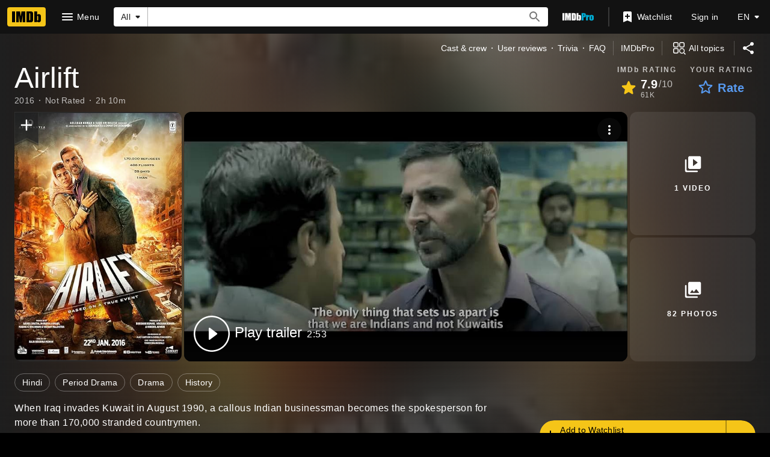

--- FILE ---
content_type: text/html; charset=UTF-8
request_url: https://www.imdb.com/title/tt4387040/
body_size: 2222
content:
<!DOCTYPE html>
<html lang="en">
<head>
    <meta charset="utf-8">
    <meta name="viewport" content="width=device-width, initial-scale=1">
    <title></title>
    <style>
        body {
            font-family: "Arial";
        }
    </style>
    <script type="text/javascript">
    window.awsWafCookieDomainList = [];
    window.gokuProps = {
"key":"AQIDAHjcYu/GjX+QlghicBgQ/7bFaQZ+m5FKCMDnO+vTbNg96AH1Q5HNwNd7qjjKSrZjUukeAAAAfjB8BgkqhkiG9w0BBwagbzBtAgEAMGgGCSqGSIb3DQEHATAeBglghkgBZQMEAS4wEQQMfgpC+9noOqv6D5WhAgEQgDtFu65+OI9VbazoI71eV0vODu7/FNxdN/q+yY44WBCOiLEjuPajdxaNTxqbBo2uz8DtSa27r4Hpv79MjQ==",
          "iv":"D5496AB+6gAACUgN",
          "context":"6V+ywJXf+czF0Zt4BEtjbakhWFiQJryEZ0jlI7E7rvCyu4VtXXuUsazsFBhit39baMCOov3oBzsBZIxoN6KDgx52WIUyClkimwFJtt6qAhf4JWb3IUKxOV3adMbjYOMxp8aphYqjoDS33d+NVFblf3z/i4NOR3VdwLP+36+kN5B+J6UiMF3DlqS30DgYdyAIiKEYUTL6aisb+rpLNQsjwWjSG7vtSKH/2v01Csjya3Tue01FLG7VH+OkjzuKaLYf9Ve0EqBP+azlQU8fT4+E84PtI3yuJ7JZY6V//FIMBGm1C+PTrcSk+d3xEwE2ZHwd8q6jRs2xBBDayktk9ps0Hdqn7xSm0jXnZLq2ar7EbRdGnr/cTx+p+81zgtKYnhi53pTfPrM+UzWFm0Lp+82cThFUiZf/HJJF1HKwAZIYEyiEoVX99kcB5E43xHr9cZYRUIa04zg9aBoCZP2smEEcnSPuOA0kq7XxhBQ5uP0a5BQ6NlNmBgeRMFdUl6Lu2YIwAX1fLNztG2tpeXg2pZXjem8ceoqaEdu2Ng/RRQ9P0CUHJ89JD8iBBXDETqvlPWYKGioDjlBGmVPs0xRkdtAJ1GFMiNFXoHt7q+9jcf9znSFQ5NNqkEjJz9+v+/+KqkVlnIDzYHVQEp7qCne2UX9RLErXCeD9Xa1HQmOwmCKspr+vi6EehBhPzsqIkfHQ+B1f+ILLKbNnFXlT4dIBKQMAvo2rQmzdTECPpO9lWNp4FldN/c2vcPCjX7e03pziEwLreQ=="
};
    </script>
    <script src="https://1c5c1ecf7303.a481e94e.us-east-2.token.awswaf.com/1c5c1ecf7303/e231f0619a5e/0319a8d4ae69/challenge.js"></script>
</head>
<body>
    <div id="challenge-container"></div>
    <script type="text/javascript">
        AwsWafIntegration.saveReferrer();
        AwsWafIntegration.checkForceRefresh().then((forceRefresh) => {
            if (forceRefresh) {
                AwsWafIntegration.forceRefreshToken().then(() => {
                    window.location.reload(true);
                });
            } else {
                AwsWafIntegration.getToken().then(() => {
                    window.location.reload(true);
                });
            }
        });
    </script>
    <noscript>
        <h1>JavaScript is disabled</h1>
        In order to continue, we need to verify that you're not a robot.
        This requires JavaScript. Enable JavaScript and then reload the page.
    </noscript>
</body>
</html>

--- FILE ---
content_type: application/javascript
request_url: https://dqpnq362acqdi.cloudfront.net/_next/static/8NIPQJy0Z1naZs2C-UtPx/_buildManifest.js
body_size: 10121
content:
self.__BUILD_MANIFEST=function(s,t,e,c,a,i,n,o,r,d,p,u,h,m,l,f,b,g,k,j,v,y,w,O,D,I,x,z,C,S,q,T,U,_,L,A,E,W,V,B,F,P,H,M,N,G,J,K,Q,R,X,Y,Z,$,ss,st,se,sc,sa,si,sn,so,sr,sd,sp,su,sh,sm,sl,sf,sb,sg,sk,sj,sv,sy,sw,sO,sD,sI,sx,sz,sC,sS,sq,sT,sU,s_,sL,sA,sE,sW,sV,sB,sF,sP,sH,sM,sN,sG,sJ,sK,sQ,sR,sX,sY,sZ,s$,s2){return{__rewrites:{afterFiles:[],beforeFiles:[],fallback:[{has:sr,source:"/:nextInternalLocale(en\\-US|de|es|es\\-ES|fr|fr\\-CA|hi|it|pt)/favicon.ico",destination:"/:nextInternalLocale/next_static/favicon.ico"},{has:sr,source:"/:nextInternalLocale(en\\-US|de|es|es\\-ES|fr|fr\\-CA|hi|it|pt)/:path(awards-central|best-of|best-of\\/2024-staff-picks|best-of\\/2024-staff-picks-action|best-of\\/2024-staff-picks-animation|best-of\\/2024-staff-picks-comedy|best-of\\/2024-staff-picks-documentary|best-of\\/2024-staff-picks-drama|best-of\\/2024-staff-picks-horror-thriller|best-of\\/2024-staff-picks-sci-fi-fantasy|best-of\\/2024-your-picks|best-of\\/most-popular-movies-2025|best-of\\/most-popular-series-2025|best-of\\/most-popular-stars-2025|best-of\\/col-needham-letter-2023|best-of\\/col-needham-letter-2024|best-of\\/col-needham-letter-2025|best-of\\/col-needham-picks|best-of\\/most-anticipated-2024|best-of\\/most-anticipated-movies|best-of\\/most-anticipated-series|best-of\\/most-popular-indian-movies-theatrical-2023|best-of\\/most-popular-indian-web-series-2023|best-of\\/nikki-santoro-letter-2026|best-of\\/top-breakout-stars-2022|best-of\\/top-movies-2022|best-of\\/top-movies-2023|best-of\\/top-stars-2022|best-of\\/top-stars-2023|best-of\\/top-tv-series-2022|best-of\\/top-series-2023|comic-con|comic-con\\/sdcc-news|emmys|emmys\\/emmys-recap|family-entertainment-guide|features\\/christmasmoviefinder|features\\/hershey|features\\/kleenexscore|features\\/paramountplus|festival-central|festival-central\\/abff|festival-central\\/cannes|festival-central\\/nyff|festival-central\\/outfest|festival-central\\/venice|golden-globes|imdbpicks|imdbpicks\\/august-picks|imdbpicks\\/class-of-99|imdbpicks\\/december-picks|imdbpicks\\/holidays|imdbpicks\\/january-picks|imdbpicks\\/most-anticipated-summer-movies|imdbpicks\\/most-anticipated-2024|imdbpicks\\/most-anticipated-movies|imdbpicks\\/most-anticipated-series|imdbpicks\\/movie-guide|imdbpicks\\/november-picks|imdbpicks\\/october-picks|imdbpicks\\/science-fiction-fantasy|imdbpicks\\/september-picks|imdbpicks\\/staff-picks|imdbpicks\\/staff-picks-april|imdbpicks\\/staff-picks-june|imdbpicks\\/staff-picks-march|imdbpicks\\/staff-picks-may|imdbpicks\\/summer-watch-guide|imdbpicks\\/summer-watch-guide-2024|imdbpicks\\/watch-guide|india|india\\/upcoming|india\\/tamil|india\\/telugu|india\\/top-rated-indian-movies|india\\/top-rated-malayalam-movies|india\\/top-rated-tamil-movies|india\\/top-rated-telugu-movies|india\\/toprated|india\\/trending|mami|most-anticipated|nycc|originals|oscars|pressroom|pressroom\\/about|pressroom\\/bio-nikki-santoro|pressroom\\/bio|pressroom\\/bioeds|pressroom\\/col-needham-images|pressroom\\/col-needham-pull-quotes|pressroom\\/imdb-leadership|pressroom\\/in-the-news|pressroom\\/mobile-pull-quotes|pressroom\\/portrait-studios|pressroom\\/press-inquiries|pressroom\\/press-pull-quotes|pressroom\\/press-releases|pressroom\\/stats|reframe|scary-good|scary-good\\/halloween|scary-good\\/best-horror-movies-2023|spotlight|spotlight\\/demo-1|spotlight\\/demo-2|spotlight\\/demo-3|star-wars|starmeterawards|starmeterawards\\/announcements|sundance|sundance\\/2025-cheat-sheet|sundance\\/2026-cheat-sheet|superheroes|sxsw|toronto|test-features|test-features\\/ads|test-features\\/vlp|test-features\\/vlp-name|tribeca|tv|video-games|whats-on-tv|whats-on-tv\\/fall-tv-guide|whats-on-tv\\/movie-guide|whats-on-tv\\/watch-guide)",destination:"/:nextInternalLocale/special-sections/:path"},{has:sr,source:"/:nextInternalLocale(en\\-US|de|es|es\\-ES|fr|fr\\-CA|hi|it|pt)/title/:tconst/quotes/:quoteid",destination:"/:nextInternalLocale/title/:tconst/quotes/?item=:quoteid"},{has:sr,source:"/:nextInternalLocale(en\\-US|de|es|es\\-ES|fr|fr\\-CA|hi|it|pt)/news/:category(celebrity|indie|movie|top|tv)",destination:"/:nextInternalLocale/news/category/:category"},{has:sr,source:"/:nextInternalLocale(en\\-US|de|es|es\\-ES|fr|fr\\-CA|hi|it|pt)/news/:permalink(ni[\\d]{7,19})",destination:"/:nextInternalLocale/news/permalink/:permalink"},{has:[{type:"header",key:"host",value:"pro\\.(.*\\.)*imdb\\.com.*"}],source:"/:nextInternalLocale(en\\-US|de|es|es\\-ES|fr|fr\\-CA|hi|it|pt)/videoproembed/:viconst",destination:"/:nextInternalLocale/video/embed/:viconst/"}]},"/":[s,"static/chunks/c30a072d-ac83d3290b9b3eaf.js",t,a,o,"static/css/5473e0cf0f2d751f.css","static/chunks/634-3cd996daff887933.js",e,c,i,n,m,v,sw,sq,"static/css/7f58b0c2d46d5388.css","static/chunks/pages/index-14b97d8bd4d6a8f1.js"],"/404":[s,t,a,e,c,i,C,"static/chunks/pages/404-e0f322d0fffd9b21.js"],"/500":[s,t,a,e,c,i,C,"static/chunks/pages/500-f8b153e4f44520ee.js"],"/OnThisDay":["static/chunks/pages/OnThisDay-7526732907969363.js"],"/_error":["static/chunks/pages/_error-7a384194a0917161.js"],"/activity":["static/chunks/pages/activity-a494faae955629ba.js"],"/activity/editprofile":[s,t,a,o,sT,e,c,i,n,r,d,"static/css/fb48cffa1545a866.css","static/chunks/pages/activity/editprofile-d472351c61fac398.js"],"/ad/scanner":[o,c,n,"static/chunks/pages/ad/scanner-05d5da1389e8c73a.js"],"/adfeedback/error":[s,t,a,e,c,i,C,"static/chunks/pages/adfeedback/error-a65184941ecdb69b.js"],"/ap-signin-handler":["static/chunks/pages/ap-signin-handler-a146f52006e2046d.js"],"/badge":[s,t,a,o,e,c,i,n,r,d,p,"static/chunks/pages/badge-2e5badeba5e21f9b.js"],"/calendar":[s,t,a,o,e,c,i,n,C,"static/chunks/pages/calendar-67cb08228e97cb63.js"],"/chart/bottom":[s,t,a,o,e,c,i,n,r,m,v,w,O,x,z,T,_,L,E,Q,"static/chunks/pages/chart/bottom-d4bd2a63ae40271e.js"],"/chart/boxoffice":[s,t,a,o,e,c,i,n,r,m,v,w,O,x,z,T,_,L,E,Q,"static/chunks/pages/chart/boxoffice-181cf8a1e0441682.js"],"/chart/movie/[inconst]":[s,t,a,o,e,c,i,n,r,m,v,w,O,x,z,T,_,L,E,Q,"static/chunks/pages/chart/movie/[inconst]-bfda682786578526.js"],"/chart/moviemeter":[s,t,a,o,e,c,i,n,r,m,v,w,O,x,z,T,_,L,E,Q,"static/chunks/pages/chart/moviemeter-5062df4f0789d990.js"],"/chart/starmeter":[s,t,a,o,e,c,i,n,r,m,v,w,O,x,z,T,_,L,E,Q,"static/chunks/pages/chart/starmeter-34ed3af7de936d15.js"],"/chart/top":[s,t,a,o,e,c,i,n,r,m,v,w,O,x,z,T,_,L,E,Q,"static/chunks/pages/chart/top-999fb1798295054a.js"],"/chart/top-english-movies":[s,t,a,o,e,c,i,n,r,m,v,w,O,x,z,T,_,L,E,Q,"static/chunks/pages/chart/top-english-movies-40b4f8165c29c4bc.js"],"/chart/toptv":[s,t,a,o,e,c,i,n,r,m,v,w,O,x,z,T,_,L,E,Q,"static/chunks/pages/chart/toptv-6276894089cb8123.js"],"/chart/tv/[inconst]":[s,t,a,o,e,c,i,n,r,m,v,w,O,x,z,T,_,L,E,Q,"static/chunks/pages/chart/tv/[inconst]-bf0581fbbdda9ff2.js"],"/chart/tvmeter":[s,t,a,o,e,c,i,n,r,m,v,w,O,x,z,T,_,L,E,Q,"static/chunks/pages/chart/tvmeter-df6dd40e45eeed33.js"],"/charts":[s,t,a,o,e,c,i,n,"static/css/921d49d975fbda47.css","static/chunks/pages/charts-a54e021b61985280.js"],"/close_me":["static/chunks/pages/close_me-c4970598c6325703.js"],"/contribute/chat":[s,t,a,l,f,e,c,i,b,"static/css/8270e1971731f407.css","static/chunks/pages/contribute/chat-cc7cf045ab78f62d.js"],"/contribute/leaderboard/contributor/[contributorId]":[s,t,a,e,c,i,sO,"static/css/ac1741cfe5b77125.css","static/chunks/pages/contribute/leaderboard/contributor/[contributorId]-6f1f72b0e2833bb0.js"],"/contribute/leaderboard/[year]":[s,t,a,e,c,i,sO,sU,"static/css/59cbd71dd97fcdaa.css","static/chunks/pages/contribute/leaderboard/[year]-2d165df3bb8f5aaa.js"],"/contribute/leaderboard/[year]/[month]":[s,t,a,e,c,i,sO,sU,"static/css/36a7901a2dd6d3d6.css","static/chunks/pages/contribute/leaderboard/[year]/[month]-52cf482259cb03a7.js"],"/contribute/[itemType]/[subjectId]/add":[s,t,a,l,f,e,c,i,b,g,C,"static/chunks/pages/contribute/[itemType]/[subjectId]/add-176b6c6692b1033f.js"],"/contribute/[itemType]/[subjectId]/[itemId]/edit":[s,t,a,l,f,e,c,i,b,g,C,"static/chunks/pages/contribute/[itemType]/[subjectId]/[itemId]/edit-a76ab19a1df1d36e.js"],"/contribute/[itemType]/[subjectId]/[itemId]/report":[s,t,a,l,f,e,c,i,b,g,C,"static/chunks/pages/contribute/[itemType]/[subjectId]/[itemId]/report-e0b8812e85af4fb9.js"],"/date":["static/chunks/pages/date-16c816c37a11f14f.js"],"/date/birth":["static/chunks/pages/date/birth-9cb6ad2e600fc168.js"],"/date/births":["static/chunks/pages/date/births-4039bb348eeb1259.js"],"/date/[monthDay]":["static/chunks/pages/date/[monthDay]-f6663038498392b2.js"],"/date/[monthDay]/birth":["static/chunks/pages/date/[monthDay]/birth-75778bb3f59749b8.js"],"/date/[monthDay]/births":["static/chunks/pages/date/[monthDay]/births-b1e610877c9ebd6d.js"],"/dev/examples/getServerSideProps":["static/chunks/pages/dev/examples/getServerSideProps-7de12c2af2f5bde7.js"],"/dev/examples/hello-world":[s,t,a,e,c,i,p,"static/chunks/pages/dev/examples/hello-world-2024d1bf4fba7586.js"],"/event/all":[s,t,a,o,e,c,i,n,r,d,p,"static/chunks/pages/event/all-e91a121aac802415.js"],"/event/[evconst]":[s,t,a,o,e,c,i,n,r,d,k,sm,p,"static/chunks/pages/event/[evconst]-800bdc851e9a8e0a.js"],"/event/[evconst]/[year]":["static/chunks/pages/event/[evconst]/[year]-a6f73e1ff8e0c2d2.js"],"/event/[evconst]/[year]/[instance]":[s,t,a,o,e,c,i,n,r,d,k,sm,p,"static/chunks/pages/event/[evconst]/[year]/[instance]-99117ed98d4069f1.js"],"/exports":[s,t,a,o,e,c,i,n,r,d,m,v,w,O,x,z,T,_,L,E,F,P,H,M,Y,N,"static/chunks/pages/exports-e96c8f20d03de4b4.js"],"/feature/bornondate":["static/chunks/pages/feature/bornondate-bd933cc1946dca1f.js"],"/feature/genre":["static/chunks/pages/feature/genre-65177b81b2059d54.js"],"/find":[s,t,a,o,e,c,i,n,m,v,w,O,x,sd,"static/chunks/pages/find-5bdd6c162d346b8c.js"],"/fun":[s,sD,t,a,sI,e,c,i,m,v,st,sq,s_,"static/css/397fb7ed8520ef41.css","static/chunks/pages/fun-7ebb8e6e69213324.js"],"/gallery/[rgconst]":[s,t,a,o,l,f,e,c,i,n,r,d,u,h,b,g,k,j,y,D,I,P,sp,p,"static/chunks/pages/gallery/[rgconst]-9074f17f17a439c1.js"],"/games/india/six-degrees":[s,G,t,a,J,e,c,i,sL,C,"static/chunks/pages/games/india/six-degrees-264ca35888e99c99.js"],"/games/quotes":[s,t,a,e,c,i,s_,C,"static/chunks/pages/games/quotes-4c1c8c3359dc5027.js"],"/games/six-degrees":[s,G,t,a,J,e,c,i,sL,C,"static/chunks/pages/games/six-degrees-423fd0c0ae6af3fc.js"],"/interest/all":[s,t,a,o,e,c,i,n,sA,C,"static/chunks/pages/interest/all-380ab02c9f43ac16.js"],"/interest/[inconst]":[s,G,t,a,o,J,e,c,i,n,m,v,sA,p,"static/chunks/pages/interest/[inconst]-9f9de36690fd3287.js"],"/list/checkins":["static/chunks/pages/list/checkins-b1bc58162b35f73b.js"],"/list/create":[s,t,a,o,e,c,i,n,r,d,w,O,z,T,F,M,"static/chunks/pages/list/create-8e1ef34110b675a0.js"],"/list/favoritepeople":["static/chunks/pages/list/favoritepeople-83706f536006b932.js"],"/list/interests":["static/chunks/pages/list/interests-b947fd7542c7b3d8.js"],"/list/ratings":["static/chunks/pages/list/ratings-487dd72d2f9e79bd.js"],"/list/watchhistory":["static/chunks/pages/list/watchhistory-fb71c851c106714c.js"],"/list/watchlist":["static/chunks/pages/list/watchlist-5c78ff6bd71ba0de.js"],"/list/[lsconst]":[s,t,a,o,e,c,i,n,r,d,m,v,w,O,x,z,T,_,L,E,F,P,H,M,Y,N,"static/chunks/pages/list/[lsconst]-3f22ce691cae9c83.js"],"/list/[lsconst]/copy":[s,sD,t,a,o,sI,e,c,i,n,r,d,z,T,F,sE,"static/css/571b2abf5be1031e.css","static/chunks/pages/list/[lsconst]/copy-d31b58765bce4a69.js"],"/list/[lsconst]/edit":[s,sD,t,a,o,sI,e,c,i,n,r,d,w,O,z,T,F,M,sE,N,"static/chunks/pages/list/[lsconst]/edit-9dc9da1c63416fa3.js"],"/list/[lsconst]/videoplayer/[viconst]":["static/chunks/pages/list/[lsconst]/videoplayer/[viconst]-7e6a93394b1b3cf3.js"],"/lists/[const]":[s,t,a,o,e,c,i,n,r,d,m,v,w,O,x,z,T,_,L,E,F,P,H,M,Y,N,"static/chunks/pages/lists/[const]-b1baa15260f4bfbb.js"],"/name/[nmconst]":[s,t,a,o,e,c,i,n,r,d,u,m,k,v,S,sl,sx,sW,sV,p,"static/chunks/pages/name/[nmconst]-a6b4c62ac9ad6d59.js"],"/name/[nmconst]/awards":[s,t,a,o,l,f,e,c,i,n,r,d,u,h,b,g,k,j,y,D,I,S,q,U,W,p,"static/chunks/pages/name/[nmconst]/awards-e7bb67215934ce67.js"],"/name/[nmconst]/bio":[s,t,a,o,l,f,e,c,i,n,r,d,u,h,b,g,k,j,y,D,I,S,q,U,W,p,"static/chunks/pages/name/[nmconst]/bio-3bb01c453f2d6393.js"],"/name/[nmconst]/externalsites":[s,t,a,o,l,f,e,c,i,n,r,d,u,h,b,g,k,j,y,D,I,S,q,U,W,p,"static/chunks/pages/name/[nmconst]/externalsites-307d8279d386c49b.js"],"/name/[nmconst]/mediaindex":[s,t,a,o,l,f,e,c,i,n,r,d,u,h,b,g,k,j,y,D,I,P,sp,p,"static/chunks/pages/name/[nmconst]/mediaindex-c76be31a123e0c1d.js"],"/name/[nmconst]/news":[s,t,a,o,l,f,e,c,i,n,r,d,u,h,b,g,k,j,y,D,I,q,U,p,"static/chunks/pages/name/[nmconst]/news-78b79b15a695ec3a.js"],"/name/[nmconst]/otherworks":[s,t,a,o,l,f,e,c,i,n,r,d,u,h,b,g,k,j,y,D,I,S,q,U,W,p,"static/chunks/pages/name/[nmconst]/otherworks-a438763829233dbb.js"],"/name/[nmconst]/publicity":[s,t,a,o,l,f,e,c,i,n,r,d,u,h,b,g,k,j,y,D,I,S,q,U,W,p,"static/chunks/pages/name/[nmconst]/publicity-649d48861f7e43dc.js"],"/name/[nmconst]/quotes":[s,t,a,o,l,f,e,c,i,n,r,d,u,h,b,g,k,j,y,D,I,S,q,U,W,p,"static/chunks/pages/name/[nmconst]/quotes-3329b0227ac70767.js"],"/name/[nmconst]/tierlist":[s,t,a,o,e,c,i,n,r,d,u,h,k,j,D,I,p,"static/chunks/pages/name/[nmconst]/tierlist-24b195c05b0a87e1.js"],"/name/[nmconst]/trivia":[s,t,a,o,l,f,e,c,i,n,r,d,u,h,b,g,k,j,y,D,I,S,q,U,W,p,"static/chunks/pages/name/[nmconst]/trivia-61e449bd9fc3ac5f.js"],"/name/[nmconst]/videogallery":[s,t,a,o,e,c,i,n,r,d,u,h,k,j,D,I,z,sf,sB,p,"static/chunks/pages/name/[nmconst]/videogallery-7249d44d3ea1fc6a.js"],"/name/[nmconst]/videoplayer/[viconst]":["static/chunks/pages/name/[nmconst]/videoplayer/[viconst]-bf859410020960cb.js"],"/news/category/[category]":[s,t,a,o,e,c,i,n,r,d,sF,p,"static/chunks/pages/news/category/[category]-8ebcf727158d4a84.js"],"/news/permalink/[permalinkId]":[s,t,a,o,e,c,i,n,r,d,sF,p,"static/chunks/pages/news/permalink/[permalinkId]-9c7ae8deda32e3b5.js"],"/onboard":[s,t,e,su,"static/chunks/pages/onboard-ca38655888603eb2.js"],"/poll":[s,t,a,o,e,c,i,n,r,d,sP,p,"static/chunks/pages/poll-bdc9ee05a02d31cd.js"],"/poll/admin":[s,t,a,o,e,c,i,n,r,d,p,"static/chunks/pages/poll/admin-f1e51b52eb32b24c.js"],"/poll/[pollId]":[s,t,a,o,e,c,i,n,r,d,sP,p,"static/chunks/pages/poll/[pollId]-ac81a6d473630535.js"],"/poll/[pollId]/results":["static/chunks/pages/poll/[pollId]/results-122f661235983b9d.js"],"/preferences/email":[s,t,a,o,e,c,i,n,r,d,K,p,"static/chunks/pages/preferences/email-89cf4b6620cf7c79.js"],"/preferences/general":[s,t,a,o,e,c,i,n,r,d,K,sb,p,"static/chunks/pages/preferences/general-8840587cf15fa631.js"],"/preferences/preferredservices":[s,t,a,o,e,c,i,n,r,d,K,p,"static/chunks/pages/preferences/preferredservices-be67f6184fd12532.js"],"/preferences/reviews":[s,t,a,o,e,c,i,n,r,d,K,p,"static/chunks/pages/preferences/reviews-97eef45eaa2d5d2a.js"],"/privacy/adpreferences":[s,t,a,e,c,i,C,"static/chunks/pages/privacy/adpreferences-b03af3b4847334d9.js"],"/privacy/redirect":["static/chunks/pages/privacy/redirect-94fb09d904b2b3eb.js"],"/pro":[s,t,a,e,c,i,sH,"static/css/7af67c9d53445e82.css","static/chunks/pages/pro-387806bf0523808c.js"],"/pro/company/[coconst]":[s,t,a,o,B,se,e,c,i,n,r,d,sc,si,p,"static/chunks/pages/pro/company/[coconst]-0084fe492d579697.js"],"/pro/company/[coconst]/affiliations":[s,t,a,o,B,se,e,c,i,n,r,d,sc,si,sz,p,"static/chunks/pages/pro/company/[coconst]/affiliations-f291742857e0ab80.js"],"/pro/company/[coconst]/boxoffice":[s,t,a,o,B,se,e,c,i,n,r,d,sc,si,p,"static/chunks/pages/pro/company/[coconst]/boxoffice-047fbbda84a65834.js"],"/pro/company/[coconst]/clients":[s,t,a,o,B,se,e,c,i,n,r,d,sc,si,sz,p,"static/chunks/pages/pro/company/[coconst]/clients-03e5b13a6c642aaf.js"],"/pro/company/[coconst]/filmography":[s,t,a,o,B,se,e,c,i,n,r,d,sc,si,p,"static/chunks/pages/pro/company/[coconst]/filmography-80e82547745aebc7.js"],"/pro/company/[coconst]/staff":[s,t,a,o,B,se,e,c,i,n,r,d,sc,si,sz,p,"static/chunks/pages/pro/company/[coconst]/staff-0fd5731ec03048d3.js"],"/pro/name/[nmconst]":[s,G,t,a,o,l,f,B,J,R,se,e,c,i,n,r,d,m,b,g,v,y,S,sc,sl,sM,sV,X,"static/chunks/pages/pro/name/[nmconst]-f64d43ef9a57cb06.js"],"/pro/name/[nmconst]/about":[s,G,t,a,o,l,f,B,J,R,e,c,i,n,r,d,m,b,g,y,X,Z,sa,"static/chunks/pages/pro/name/[nmconst]/about-cdc07a03e466a9a4.js"],"/pro/name/[nmconst]/awards":[s,t,a,o,l,f,e,c,i,n,r,d,m,b,g,y,S,X,Z,sh,sN,"static/chunks/pages/pro/name/[nmconst]/awards-c111e7fdda591625.js"],"/pro/name/[nmconst]/clients":[s,G,t,a,o,l,f,B,J,R,e,c,i,n,r,d,m,b,g,y,X,Z,sa,sM,"static/chunks/pages/pro/name/[nmconst]/clients-d99253df2779460e.js"],"/pro/name/[nmconst]/connections":[s,G,t,a,o,l,f,B,J,R,e,c,i,n,r,d,m,b,g,v,y,S,X,Z,sa,"static/chunks/pages/pro/name/[nmconst]/connections-def739fb7c09df39.js"],"/pro/name/[nmconst]/contacts":[s,G,t,a,o,l,f,B,J,R,e,c,i,n,r,d,m,b,g,y,X,Z,sa,"static/chunks/pages/pro/name/[nmconst]/contacts-9c903fd8e1942584.js"],"/pro/name/[nmconst]/credits":[s,G,t,a,o,l,f,B,J,R,e,c,i,n,r,d,m,b,g,v,y,S,X,Z,sa,sW,"static/chunks/pages/pro/name/[nmconst]/credits-f4e9a019c70ce919.js"],"/pro/name/[nmconst]/externalsites":[s,t,a,o,l,e,c,i,n,r,d,m,k,X,Z,sN,"static/chunks/pages/pro/name/[nmconst]/externalsites-c8c0a69acd94b5c2.js"],"/pro/name/[nmconst]/images":[s,G,t,a,o,l,f,B,J,R,sT,e,c,i,n,r,d,m,b,g,k,y,P,sp,"static/css/09c828c33c0e840b.css","static/chunks/pages/pro/name/[nmconst]/images-4833fffc3fdcc167.js"],"/pro/name/[nmconst]/news":[s,G,t,a,o,l,f,B,J,R,e,c,i,n,r,d,m,b,g,y,X,Z,sa,sH,"static/chunks/pages/pro/name/[nmconst]/news-a303ac08930d3c0a.js"],"/pro/name/[nmconst]/videos":[s,G,t,a,o,l,f,B,J,R,e,c,i,n,r,d,m,b,g,k,y,z,X,Z,sa,sf,"static/chunks/pages/pro/name/[nmconst]/videos-a48a3920a351c4df.js"],"/pro/registration/conversion":[s,t,a,e,c,i,sC,C,"static/chunks/pages/pro/registration/conversion-baa16fd46d4ad868.js"],"/pro/title/[tconst]":[s,t,a,o,e,c,i,n,r,d,j,V,$,sl,p,"static/chunks/pages/pro/title/[tconst]-cff63e6dabdb2ace.js"],"/pro/title/[tconst]/awards":[s,t,a,o,l,f,e,c,i,n,r,d,b,g,j,y,S,V,$,sh,p,"static/chunks/pages/pro/title/[tconst]/awards-98e7471c0aa09237.js"],"/pro/title/[tconst]/contacts":[s,t,a,o,e,c,i,n,r,d,j,V,$,p,"static/chunks/pages/pro/title/[tconst]/contacts-ca263339a31305d8.js"],"/pro/title/[tconst]/credits":[s,t,a,o,e,c,i,n,r,d,j,V,$,p,"static/chunks/pages/pro/title/[tconst]/credits-cdb35a638ded5446.js"],"/pro/title/[tconst]/details":[s,t,a,o,e,c,i,n,r,d,j,V,$,sG,p,"static/chunks/pages/pro/title/[tconst]/details-6c2dc9ed7c1fdcac.js"],"/pro/title/[tconst]/externalsites":[s,t,a,o,e,c,i,n,r,d,k,j,V,$,sG,p,"static/chunks/pages/pro/title/[tconst]/externalsites-732e482e62d6b4ac.js"],"/pro/title/[tconst]/images":[s,t,a,o,l,f,e,c,i,n,r,d,b,g,k,j,y,V,P,$,sp,p,"static/chunks/pages/pro/title/[tconst]/images-9a2ac9f375b3d08a.js"],"/pro/title/[tconst]/news":[s,t,a,o,e,c,i,n,r,d,j,V,$,p,"static/chunks/pages/pro/title/[tconst]/news-3a5fe6e24c1b61df.js"],"/pro/title/[tconst]/videos":[s,t,a,o,e,c,i,n,r,d,k,j,z,V,$,sf,p,"static/chunks/pages/pro/title/[tconst]/videos-7c2f1f152eae4e0a.js"],"/pro/video/[viconst]":[s,t,a,e,c,i,n,m,v,sg,sS,C,"static/chunks/pages/pro/video/[viconst]-e1156f9a33409fe2.js"],"/pro/[vanity]/[vanityOrId]/mediaviewer":[s,t,a,sn,e,c,i,n,st,so,C,"static/chunks/pages/pro/[vanity]/[vanityOrId]/mediaviewer-2afb9613d11f41e4.js"],"/pro/[vanity]/[vanityOrId]/mediaviewer/[img]":[s,t,a,sn,e,c,i,n,st,so,C,"static/chunks/pages/pro/[vanity]/[vanityOrId]/mediaviewer/[img]-f526912aa907aed6.js"],"/profile":["static/chunks/pages/profile-5d7d78ea4d8068b8.js"],"/profile/lists":["static/chunks/pages/profile/lists-652964ede8ab38b3.js"],"/registration/accountsettings":[s,t,a,o,e,c,i,n,r,d,K,p,"static/chunks/pages/registration/accountsettings-f9107042d7c82ea2.js"],"/registration/ap-signin-handler/[associationHandle]":["static/chunks/pages/registration/ap-signin-handler/[associationHandle]-fa4da9d0b91a9e22.js"],"/registration/changeemail":["static/chunks/pages/registration/changeemail-993cff17f50dd87b.js"],"/registration/changeloginsecurity":["static/chunks/pages/registration/changeloginsecurity-feb55e41dbaf95b9.js"],"/registration/changeloginsecurityexternal":[s,t,a,o,e,c,i,n,r,d,K,p,"static/chunks/pages/registration/changeloginsecurityexternal-5ad7d7517732da16.js"],"/registration/changepassword":["static/chunks/pages/registration/changepassword-0e678c545982b4a2.js"],"/registration/confirmation":[s,t,a,e,c,i,C,"static/chunks/pages/registration/confirmation-d2433280f0aea8b5.js"],"/registration/conversion":[s,t,a,e,c,i,sC,C,"static/chunks/pages/registration/conversion-5079a17c00dd7947.js"],"/registration/data-requests":[s,t,a,o,e,c,i,n,r,d,K,sJ,p,"static/chunks/pages/registration/data-requests-e55512673dcf8fa8.js"],"/registration/data-requests/view":[s,t,a,o,e,c,i,n,r,d,K,sJ,p,"static/chunks/pages/registration/data-requests/view-f327e290470794a7.js"],"/registration/delete":[s,t,a,o,e,c,i,n,r,d,K,p,"static/chunks/pages/registration/delete-05186dd81358adea.js"],"/registration/details":[s,t,a,o,e,c,i,n,r,d,K,sb,p,"static/chunks/pages/registration/details-c3d727dd9744f47a.js"],"/registration/forgotpassword":["static/chunks/pages/registration/forgotpassword-23e852a7d3a254f4.js"],"/registration/is-user-recognized":["static/chunks/pages/registration/is-user-recognized-68f9d2864f980fd8.js"],"/registration/isuserrecognized":["static/chunks/pages/registration/isuserrecognized-165117c007498a44.js"],"/registration/logout":["static/chunks/pages/registration/logout-ffbcf8667482c561.js"],"/registration/signin":[s,t,a,o,e,c,i,n,r,d,p,"static/chunks/pages/registration/signin-b9ab66ab5081925a.js"],"/registration/signinemailgate":["static/chunks/pages/registration/signinemailgate-41d41f6b56bd9863.js"],"/registration/thirdpartylinks":[s,t,a,o,e,c,i,n,r,d,K,p,"static/chunks/pages/registration/thirdpartylinks-bd1fbec54b520cc4.js"],"/registration/whoami":["static/chunks/pages/registration/whoami-5a7bee3628bd7fd2.js"],"/registration/[provider]/error":[s,t,a,o,e,c,i,n,r,d,sC,p,"static/chunks/pages/registration/[provider]/error-72dcba1b29baee88.js"],"/review/[rwconst]":["static/chunks/pages/review/[rwconst]-84ad1635273c9b99.js"],"/scorecard":[s,t,a,o,e,c,i,n,r,d,u,h,C,"static/chunks/pages/scorecard-54efb06784d1ee19.js"],"/scorecard/company/[coconst]":[s,t,a,e,c,i,m,v,w,O,x,z,su,sd,sk,sK,"static/chunks/pages/scorecard/company/[coconst]-092aa0bd9cad6d6a.js"],"/scorecard/title/[tconst]":[s,t,a,e,c,i,m,v,w,O,x,z,su,sd,sk,sK,"static/chunks/pages/scorecard/title/[tconst]-3341b371719870b8.js"],"/search":[s,t,a,o,e,c,i,n,m,v,w,O,x,z,T,L,su,sd,sk,sb,sQ,"static/chunks/pages/search-eb61a7060a3ae26f.js"],"/search/keyword":[s,t,a,o,e,c,i,n,r,d,p,"static/chunks/pages/search/keyword-b11b820d5eafda6b.js"],"/search/[tab]":[s,t,a,o,e,c,i,n,m,v,w,O,x,z,T,L,su,sd,sk,sb,sQ,"static/chunks/pages/search/[tab]-7f5b0a9ac3b63727.js"],"/seen":["static/chunks/pages/seen-5528b10329a1c4a4.js"],"/seen/[seenId]":["static/chunks/pages/seen/[seenId]-5c189791f144b7a9.js"],"/showtimes":[s,t,a,o,e,c,i,n,r,d,u,h,m,v,w,O,x,z,T,_,A,H,sj,"static/chunks/pages/showtimes-79ecf67437811f90.js"],"/showtimes/cinema/US/[ciconst]":[s,t,a,o,e,c,i,n,r,d,u,h,m,v,w,O,x,A,V,ss,"static/chunks/pages/showtimes/cinema/US/[ciconst]-e12d136bb14bb8c7.js"],"/showtimes/cinema/US/[ciconst]/[countryOrDate]":[s,t,a,o,e,c,i,n,r,d,u,h,m,v,w,O,x,A,V,ss,"static/chunks/pages/showtimes/cinema/US/[ciconst]/[countryOrDate]-c74b2f82560fce26.js"],"/showtimes/cinema/US/[ciconst]/[countryOrDate]/[zipcode]":[s,t,a,o,e,c,i,n,r,d,u,h,m,v,w,O,x,A,V,ss,"static/chunks/pages/showtimes/cinema/US/[ciconst]/[countryOrDate]/[zipcode]-9e097f45a98bfee8.js"],"/showtimes/cinema/US/[ciconst]/[countryOrDate]/[zipcode]/[date]":[s,t,a,o,e,c,i,n,r,d,u,h,m,v,w,O,x,A,V,ss,"static/chunks/pages/showtimes/cinema/US/[ciconst]/[countryOrDate]/[zipcode]/[date]-f5889083fd9d7ac4.js"],"/showtimes/cinema/[country]/[ciconst]":[s,t,a,o,e,c,i,n,r,d,u,h,m,v,w,O,x,A,V,ss,"static/chunks/pages/showtimes/cinema/[country]/[ciconst]-0ea982920e2044c2.js"],"/showtimes/cinema/[country]/[ciconst]/[countryOrDate]":[s,t,a,o,e,c,i,n,r,d,u,h,m,v,w,O,x,A,V,ss,"static/chunks/pages/showtimes/cinema/[country]/[ciconst]/[countryOrDate]-03a99dd8c8a9ac44.js"],"/showtimes/cinema/[country]/[ciconst]/[countryOrDate]/[zipcode]":[s,t,a,o,e,c,i,n,r,d,u,h,m,v,w,O,x,A,V,ss,"static/chunks/pages/showtimes/cinema/[country]/[ciconst]/[countryOrDate]/[zipcode]-238ca20b5dd70d56.js"],"/showtimes/cinema/[country]/[ciconst]/[countryOrDate]/[zipcode]/[date]":[s,t,a,o,e,c,i,n,r,d,u,h,m,v,w,O,x,A,V,ss,"static/chunks/pages/showtimes/cinema/[country]/[ciconst]/[countryOrDate]/[zipcode]/[date]-f6b3b4d92eb40bea.js"],"/showtimes/cinemas":[s,t,a,o,e,c,i,n,r,d,u,h,A,C,"static/chunks/pages/showtimes/cinemas-bb87a49bdedeaeac.js"],"/showtimes/cinemas/[countryOrDate]":[s,t,a,o,e,c,i,n,r,d,u,h,A,C,"static/chunks/pages/showtimes/cinemas/[countryOrDate]-3ef94134dbb890f8.js"],"/showtimes/cinemas/[countryOrDate]/[zipcode]":[s,t,a,o,e,c,i,n,r,d,u,h,A,C,"static/chunks/pages/showtimes/cinemas/[countryOrDate]/[zipcode]-ca57a16e0d016255.js"],"/showtimes/cinemas/[countryOrDate]/[zipcode]/[date]":[s,t,a,o,e,c,i,n,r,d,u,h,A,C,"static/chunks/pages/showtimes/cinemas/[countryOrDate]/[zipcode]/[date]-03956a465de9f3f9.js"],"/showtimes/favorites":["static/chunks/pages/showtimes/favorites-9c2231898f3024a7.js"],"/showtimes/favorites/[countryOrDate]":["static/chunks/pages/showtimes/favorites/[countryOrDate]-836be6d574767ab1.js"],"/showtimes/favorites/[countryOrDate]/[zipcode]":["static/chunks/pages/showtimes/favorites/[countryOrDate]/[zipcode]-39f459e1ea8c2213.js"],"/showtimes/favorites/[countryOrDate]/[zipcode]/[date]":["static/chunks/pages/showtimes/favorites/[countryOrDate]/[zipcode]/[date]-4be72ff5dc4b6572.js"],"/showtimes/location":["static/chunks/pages/showtimes/location-a92b5239b60187ec.js"],"/showtimes/location/[countryOrDate]":["static/chunks/pages/showtimes/location/[countryOrDate]-575796806ea7a600.js"],"/showtimes/location/[countryOrDate]/[zipcode]":["static/chunks/pages/showtimes/location/[countryOrDate]/[zipcode]-f4a079b6d9643505.js"],"/showtimes/location/[countryOrDate]/[zipcode]/[date]":["static/chunks/pages/showtimes/location/[countryOrDate]/[zipcode]/[date]-cdd5c741601e9a6d.js"],"/showtimes/movies":["static/chunks/pages/showtimes/movies-9719c88289719cde.js"],"/showtimes/theaters":["static/chunks/pages/showtimes/theaters-9e65faaeb741245a.js"],"/showtimes/theaters/[ciconst]":["static/chunks/pages/showtimes/theaters/[ciconst]-5c39864f98ac2fb8.js"],"/showtimes/title/[tconst]":[s,t,a,o,e,c,i,n,r,d,u,h,w,O,A,sv,"static/chunks/pages/showtimes/title/[tconst]-15f716239265d62b.js"],"/showtimes/title/[tconst]/[countryOrDate]":[s,t,a,o,e,c,i,n,r,d,u,h,w,O,A,sv,"static/chunks/pages/showtimes/title/[tconst]/[countryOrDate]-e0a215eacbda3fb2.js"],"/showtimes/title/[tconst]/[countryOrDate]/[zipcode]":[s,t,a,o,e,c,i,n,r,d,u,h,w,O,A,sv,"static/chunks/pages/showtimes/title/[tconst]/[countryOrDate]/[zipcode]-4993464f6d91aea0.js"],"/showtimes/title/[tconst]/[countryOrDate]/[zipcode]/[date]":[s,t,a,o,e,c,i,n,r,d,u,h,w,O,A,sv,"static/chunks/pages/showtimes/title/[tconst]/[countryOrDate]/[zipcode]/[date]-7b6e4f7f5068cf36.js"],"/showtimes/[countryOrDate]":[s,t,a,o,e,c,i,n,r,d,u,h,m,v,w,O,x,z,T,_,A,H,sj,"static/chunks/pages/showtimes/[countryOrDate]-9dc2cc2124894fba.js"],"/showtimes/[countryOrDate]/[zipcode]":[s,t,a,o,e,c,i,n,r,d,u,h,m,v,w,O,x,z,T,_,A,H,sj,"static/chunks/pages/showtimes/[countryOrDate]/[zipcode]-96ea64719e42e2e0.js"],"/showtimes/[countryOrDate]/[zipcode]/[date]":[s,t,a,o,e,c,i,n,r,d,u,h,m,v,w,O,x,z,T,_,A,H,sj,"static/chunks/pages/showtimes/[countryOrDate]/[zipcode]/[date]-7700c3bc1bb04f3c.js"],"/signup":[s,t,a,e,c,i,p,"static/chunks/pages/signup-910c9fbba1e3a5cd.js"],"/special-sections/[section]":[s,t,a,o,e,c,i,n,sR,p,"static/chunks/pages/special-sections/[section]-87daf47fcd26c96d.js"],"/special-sections/[section]/[subSection]":[s,t,a,o,e,c,i,n,sR,p,"static/chunks/pages/special-sections/[section]/[subSection]-edd642bee999f03e.js"],"/subscriptions/o/[token]/parse":[s,t,a,o,e,c,i,n,r,d,sX,p,"static/chunks/pages/subscriptions/o/[token]/parse-86d01f681d0e9911.js"],"/subscriptions/u/[token]/parse":[s,t,a,o,e,c,i,n,r,d,sX,p,"static/chunks/pages/subscriptions/u/[token]/parse-949b2d40f20c26f1.js"],"/taskcompletion/complete/reaction":["static/chunks/pages/taskcompletion/complete/reaction-3bd2e7d1b610f061.js"],"/taskcompletion/complete/[unknownactiontype]":["static/chunks/pages/taskcompletion/complete/[unknownactiontype]-b7b85de4755e9283.js"],"/taskcompletion/issue/addToWatchlist":["static/chunks/pages/taskcompletion/issue/addToWatchlist-9640dd883b6547b3.js"],"/taskcompletion/issue/rateTitle":["static/chunks/pages/taskcompletion/issue/rateTitle-aef2ae508747e16a.js"],"/taskcompletion/redeem":["static/chunks/pages/taskcompletion/redeem-3f4f6b78e9548172.js"],"/title/[tconst]":[s,t,a,o,l,f,"static/chunks/868-986b76db5e057ade.js",e,c,i,n,r,d,u,m,b,g,k,j,v,y,D,S,sl,sx,sY,"static/css/c717aa1c500631d8.css","static/chunks/pages/title/[tconst]-a0c867d269a6b465.js"],"/title/[tconst]/alternateversions":[s,t,a,o,l,f,e,c,i,n,r,d,u,h,b,g,k,j,y,D,I,S,q,U,W,p,"static/chunks/pages/title/[tconst]/alternateversions-476cb539c911a96f.js"],"/title/[tconst]/awards":[s,t,a,o,l,f,e,c,i,n,r,d,u,h,b,g,k,j,y,D,I,S,q,U,W,p,"static/chunks/pages/title/[tconst]/awards-5dc010ae4d4ce29e.js"],"/title/[tconst]/characters/[nmconst]":[s,t,a,o,l,f,e,c,i,n,r,d,u,h,b,g,k,j,y,D,I,q,U,p,"static/chunks/pages/title/[tconst]/characters/[nmconst]-98e8933cde2f51b2.js"],"/title/[tconst]/companycredits":[s,t,a,o,l,f,e,c,i,n,r,d,u,h,b,g,k,j,y,D,I,S,q,p,"static/chunks/pages/title/[tconst]/companycredits-dd3ee7d435b10597.js"],"/title/[tconst]/crazycredits":[s,t,a,o,l,f,e,c,i,n,r,d,u,h,b,g,k,j,y,D,I,q,U,p,"static/chunks/pages/title/[tconst]/crazycredits-abfce7b9e6af2394.js"],"/title/[tconst]/criticreviews":[s,t,a,o,l,f,e,c,i,n,r,d,u,h,b,g,k,j,y,D,I,S,sh,p,"static/chunks/pages/title/[tconst]/criticreviews-b4aaee58192ff0b2.js"],"/title/[tconst]/episodes":[s,t,a,o,e,c,i,n,r,d,u,h,m,k,j,v,D,I,"static/chunks/3775-5bf9d87f69cfe977.js",p,"static/chunks/pages/title/[tconst]/episodes-48835fc2aedc1d47.js"],"/title/[tconst]/externalreviews":[s,t,a,o,l,f,e,c,i,n,r,d,u,h,b,g,k,j,y,D,I,S,q,U,W,p,"static/chunks/pages/title/[tconst]/externalreviews-ec2cb14a4983d364.js"],"/title/[tconst]/externalsites":[s,t,a,o,l,f,e,c,i,n,r,d,u,h,b,g,k,j,y,D,I,S,q,U,W,p,"static/chunks/pages/title/[tconst]/externalsites-5d9b0be2120a43bc.js"],"/title/[tconst]/faq":[s,t,a,o,l,f,e,c,i,n,r,d,u,h,b,g,k,j,y,D,I,S,q,U,W,p,"static/chunks/pages/title/[tconst]/faq-cfbaffa448588b8b.js"],"/title/[tconst]/fullcredits":[s,t,a,o,l,f,e,c,i,n,r,d,u,h,b,g,k,j,y,D,I,S,q,sZ,p,"static/chunks/pages/title/[tconst]/fullcredits-a43c104d9c12be0a.js"],"/title/[tconst]/goofs":[s,t,a,o,l,f,e,c,i,n,r,d,u,h,b,g,k,j,y,D,I,q,U,p,"static/chunks/pages/title/[tconst]/goofs-2f42c092184da6d0.js"],"/title/[tconst]/keywords":[s,t,a,o,l,f,e,c,i,n,r,d,u,h,b,g,k,j,y,D,I,S,q,U,W,p,"static/chunks/pages/title/[tconst]/keywords-7a34818f0038c622.js"],"/title/[tconst]/locations":[s,t,a,o,l,f,e,c,i,n,r,d,u,h,b,g,k,j,y,D,I,q,U,p,"static/chunks/pages/title/[tconst]/locations-6f7d3977bc6d8eaf.js"],"/title/[tconst]/mediaindex":[s,t,a,o,l,f,e,c,i,n,r,d,u,h,b,g,k,j,y,D,I,P,sp,p,"static/chunks/pages/title/[tconst]/mediaindex-bb1ce5d9c50aa44f.js"],"/title/[tconst]/movieconnections":[s,t,a,o,l,f,e,c,i,n,r,d,u,h,b,g,k,j,y,D,I,S,q,U,W,p,"static/chunks/pages/title/[tconst]/movieconnections-4483f1bf4ac4a421.js"],"/title/[tconst]/news":[s,t,a,o,l,f,e,c,i,n,r,d,u,h,b,g,k,j,y,D,I,q,U,p,"static/chunks/pages/title/[tconst]/news-c51350b0d5f3c4f7.js"],"/title/[tconst]/parentalguide":[s,t,a,o,l,f,e,c,i,n,r,d,u,h,b,g,k,j,y,D,I,S,sh,p,"static/chunks/pages/title/[tconst]/parentalguide-43dcd149dec7680e.js"],"/title/[tconst]/plotsummary":[s,t,a,o,l,f,e,c,i,n,r,d,u,h,b,g,k,j,y,D,I,S,q,U,W,p,"static/chunks/pages/title/[tconst]/plotsummary-a2a5992a0b9bce2d.js"],"/title/[tconst]/quotes":[s,t,a,o,l,f,e,c,i,n,r,d,u,h,b,g,k,j,y,D,I,q,U,p,"static/chunks/pages/title/[tconst]/quotes-ae6954750dec20f2.js"],"/title/[tconst]/ratings":[s,t,a,o,B,R,e,c,i,n,r,d,u,h,k,j,D,I,p,"static/chunks/pages/title/[tconst]/ratings-4ff65292e4cdacbb.js"],"/title/[tconst]/reference":[s,t,a,o,l,f,e,c,i,n,r,d,u,b,g,k,j,y,S,sh,sx,sY,sZ,p,"static/chunks/pages/title/[tconst]/reference-3370270dda5cb434.js"],"/title/[tconst]/releaseinfo":[s,t,a,o,l,f,e,c,i,n,r,d,u,h,b,g,k,j,y,D,I,S,q,U,W,p,"static/chunks/pages/title/[tconst]/releaseinfo-943ee596147ac410.js"],"/title/[tconst]/review/[rwconst]":[s,t,a,o,l,f,e,c,i,n,r,d,u,h,b,g,k,j,y,D,I,sy,p,"static/chunks/pages/title/[tconst]/review/[rwconst]-2aa8911ec5b057d3.js"],"/title/[tconst]/reviews":[s,t,a,o,l,f,e,c,i,n,r,d,u,h,b,g,k,j,y,D,I,sy,s$,p,"static/chunks/pages/title/[tconst]/reviews-2dd069aaf06e686f.js"],"/title/[tconst]/soundtrack":[s,t,a,o,l,f,e,c,i,n,r,d,u,h,b,g,k,j,y,D,I,S,q,U,W,p,"static/chunks/pages/title/[tconst]/soundtrack-f62211b894fe3eb8.js"],"/title/[tconst]/taglines":[s,t,a,o,l,f,e,c,i,n,r,d,u,h,b,g,k,j,y,D,I,S,q,U,W,p,"static/chunks/pages/title/[tconst]/taglines-1319b6f2cdf1d428.js"],"/title/[tconst]/technical":[s,t,a,o,e,c,i,n,r,d,u,h,k,j,D,I,q,p,"static/chunks/pages/title/[tconst]/technical-c7af9f27f9d3303b.js"],"/title/[tconst]/trivia":[s,t,a,o,l,f,e,c,i,n,r,d,u,h,b,g,k,j,y,D,I,q,U,p,"static/chunks/pages/title/[tconst]/trivia-175ec1f2795414e1.js"],"/title/[tconst]/videogallery":[s,t,a,o,e,c,i,n,r,d,u,h,k,j,D,I,z,sf,sB,p,"static/chunks/pages/title/[tconst]/videogallery-cae2490dc8199e34.js"],"/title/[tconst]/videoplayer/[viconst]":["static/chunks/pages/title/[tconst]/videoplayer/[viconst]-caae274ac8911ba9.js"],"/trailers":[s,t,a,e,c,i,C,"static/chunks/pages/trailers-5a6123077adde513.js"],"/user":["static/chunks/pages/user-dba1b731c2dfb97f.js"],"/user/[urConst]":[s,t,a,o,l,f,e,c,i,n,r,d,m,b,g,v,y,w,sy,"static/chunks/pages/user/[urConst]-4e24cc795de7271d.js"],"/user/[urConst]/badges":[s,t,a,o,e,c,i,n,r,d,p,"static/chunks/pages/user/[urConst]/badges-57d0eb755d58db31.js"],"/user/[urConst]/checkins":[s,t,a,o,e,c,i,n,r,d,m,v,w,O,x,z,T,_,L,E,F,P,H,M,Y,N,"static/chunks/pages/user/[urConst]/checkins-d5b5b31980fa0770.js"],"/user/[urConst]/favoritepeople":[s,t,a,o,e,c,i,n,r,d,m,v,w,O,x,z,T,_,L,E,F,P,H,M,Y,N,"static/chunks/pages/user/[urConst]/favoritepeople-8072d64e808ee325.js"],"/user/[urConst]/interests":[s,t,a,o,e,c,i,n,r,d,w,O,F,M,N,"static/chunks/pages/user/[urConst]/interests-b18e2863a5a8f027.js"],"/user/[urConst]/lists":[s,t,a,o,e,c,i,n,r,d,m,v,w,O,x,z,T,_,L,E,F,P,H,M,Y,N,"static/chunks/pages/user/[urConst]/lists-3b866cc6587c48bb.js"],"/user/[urConst]/ratings":[s,t,a,o,e,c,i,n,r,d,m,v,w,O,x,z,T,_,L,E,F,P,H,M,Y,N,"static/chunks/pages/user/[urConst]/ratings-4958b58d2dd7e3f7.js"],"/user/[urConst]/reviews":[s,t,a,o,l,f,e,c,i,n,r,d,b,g,y,w,O,F,M,sy,s$,N,"static/chunks/pages/user/[urConst]/reviews-7071cf9d6b5d557b.js"],"/user/[urConst]/watchhistory":[s,t,a,o,e,c,i,n,r,d,m,v,w,O,x,z,T,_,L,E,F,P,H,M,Y,N,"static/chunks/pages/user/[urConst]/watchhistory-b488a90404f0c4d6.js"],"/user/[urConst]/watchlist":[s,t,a,o,e,c,i,n,r,d,m,v,w,O,x,z,T,_,L,E,F,P,H,M,Y,N,"static/chunks/pages/user/[urConst]/watchlist-33c830ffb11406ad.js"],"/video/embed/[viconst]":[s,t,a,e,c,i,sg,C,"static/chunks/pages/video/embed/[viconst]-04c57946385a4169.js"],"/video/feed/[viconst]":[s,t,a,e,c,i,n,m,v,sg,sS,C,"static/chunks/pages/video/feed/[viconst]-67cbb71914b1c73a.js"],"/video/tester/[viconst]":["static/chunks/pages/video/tester/[viconst]-8a99d3fc1cfa8470.js"],"/video/[viconst]":[s,t,a,e,c,i,n,m,v,sg,sS,C,"static/chunks/pages/video/[viconst]-25c16c13e9f3200c.js"],"/videoplayer/[viconst]":["static/chunks/pages/videoplayer/[viconst]-8c4a9d9ed2bf36fa.js"],"/watchlist":["static/chunks/pages/watchlist-2870a946836ad280.js"],"/what-to-watch":[s,t,a,e,c,i,n,m,v,sw,s2,p,"static/chunks/pages/what-to-watch-fec53179fde5bd1b.js"],"/what-to-watch/[tab]":[s,t,a,e,c,i,n,m,v,sw,s2,p,"static/chunks/pages/what-to-watch/[tab]-6e5372ad6794236f.js"],"/[vanity]/event/[evconst]":[s,t,a,o,e,c,i,n,r,d,k,sm,p,"static/chunks/pages/[vanity]/event/[evconst]-6be3a229e645145c.js"],"/[vanity]/event/[evconst]/[year]":["static/chunks/pages/[vanity]/event/[evconst]/[year]-bf02ab2838fcdec6.js"],"/[vanity]/event/[evconst]/[year]/[instance]":[s,t,a,o,e,c,i,n,r,d,k,sm,p,"static/chunks/pages/[vanity]/event/[evconst]/[year]/[instance]-54418c6450b98c67.js"],"/[vanity]/[vanityOrId]/mediaviewer":[s,t,a,sn,e,c,i,n,st,so,C,"static/chunks/pages/[vanity]/[vanityOrId]/mediaviewer-6f441ae00e01010d.js"],"/[vanity]/[vanityOrId]/mediaviewer/[img]":[s,t,a,sn,e,c,i,n,st,so,C,"static/chunks/pages/[vanity]/[vanityOrId]/mediaviewer/[img]-e9cf2330755909aa.js"],"/[vanity]/[vanityOrId]/[idWithVanity]/mediaviewer":[s,t,a,sn,e,c,i,n,st,so,C,"static/chunks/pages/[vanity]/[vanityOrId]/[idWithVanity]/mediaviewer-6a6f8c67e8523e1a.js"],"/[vanity]/[vanityOrId]/[idWithVanity]/mediaviewer/[img]":[s,t,a,sn,e,c,i,n,st,so,C,"static/chunks/pages/[vanity]/[vanityOrId]/[idWithVanity]/mediaviewer/[img]-7bb4b62e6127944f.js"],sortedPages:["/","/404","/500","/OnThisDay","/_app","/_error","/activity","/activity/editprofile","/ad/scanner","/adfeedback/error","/ap-signin-handler","/badge","/calendar","/chart/bottom","/chart/boxoffice","/chart/movie/[inconst]","/chart/moviemeter","/chart/starmeter","/chart/top","/chart/top-english-movies","/chart/toptv","/chart/tv/[inconst]","/chart/tvmeter","/charts","/close_me","/contribute/chat","/contribute/leaderboard/contributor/[contributorId]","/contribute/leaderboard/[year]","/contribute/leaderboard/[year]/[month]","/contribute/[itemType]/[subjectId]/add","/contribute/[itemType]/[subjectId]/[itemId]/edit","/contribute/[itemType]/[subjectId]/[itemId]/report","/date","/date/birth","/date/births","/date/[monthDay]","/date/[monthDay]/birth","/date/[monthDay]/births","/dev/examples/getServerSideProps","/dev/examples/hello-world","/event/all","/event/[evconst]","/event/[evconst]/[year]","/event/[evconst]/[year]/[instance]","/exports","/feature/bornondate","/feature/genre","/find","/fun","/gallery/[rgconst]","/games/india/six-degrees","/games/quotes","/games/six-degrees","/interest/all","/interest/[inconst]","/list/checkins","/list/create","/list/favoritepeople","/list/interests","/list/ratings","/list/watchhistory","/list/watchlist","/list/[lsconst]","/list/[lsconst]/copy","/list/[lsconst]/edit","/list/[lsconst]/videoplayer/[viconst]","/lists/[const]","/name/[nmconst]","/name/[nmconst]/awards","/name/[nmconst]/bio","/name/[nmconst]/externalsites","/name/[nmconst]/mediaindex","/name/[nmconst]/news","/name/[nmconst]/otherworks","/name/[nmconst]/publicity","/name/[nmconst]/quotes","/name/[nmconst]/tierlist","/name/[nmconst]/trivia","/name/[nmconst]/videogallery","/name/[nmconst]/videoplayer/[viconst]","/news/category/[category]","/news/permalink/[permalinkId]","/onboard","/poll","/poll/admin","/poll/[pollId]","/poll/[pollId]/results","/preferences/email","/preferences/general","/preferences/preferredservices","/preferences/reviews","/privacy/adpreferences","/privacy/redirect","/pro","/pro/company/[coconst]","/pro/company/[coconst]/affiliations","/pro/company/[coconst]/boxoffice","/pro/company/[coconst]/clients","/pro/company/[coconst]/filmography","/pro/company/[coconst]/staff","/pro/name/[nmconst]","/pro/name/[nmconst]/about","/pro/name/[nmconst]/awards","/pro/name/[nmconst]/clients","/pro/name/[nmconst]/connections","/pro/name/[nmconst]/contacts","/pro/name/[nmconst]/credits","/pro/name/[nmconst]/externalsites","/pro/name/[nmconst]/images","/pro/name/[nmconst]/news","/pro/name/[nmconst]/videos","/pro/registration/conversion","/pro/title/[tconst]","/pro/title/[tconst]/awards","/pro/title/[tconst]/contacts","/pro/title/[tconst]/credits","/pro/title/[tconst]/details","/pro/title/[tconst]/externalsites","/pro/title/[tconst]/images","/pro/title/[tconst]/news","/pro/title/[tconst]/videos","/pro/video/[viconst]","/pro/[vanity]/[vanityOrId]/mediaviewer","/pro/[vanity]/[vanityOrId]/mediaviewer/[img]","/profile","/profile/lists","/registration/accountsettings","/registration/ap-signin-handler/[associationHandle]","/registration/changeemail","/registration/changeloginsecurity","/registration/changeloginsecurityexternal","/registration/changepassword","/registration/confirmation","/registration/conversion","/registration/data-requests","/registration/data-requests/view","/registration/delete","/registration/details","/registration/forgotpassword","/registration/is-user-recognized","/registration/isuserrecognized","/registration/logout","/registration/signin","/registration/signinemailgate","/registration/thirdpartylinks","/registration/whoami","/registration/[provider]/error","/review/[rwconst]","/scorecard","/scorecard/company/[coconst]","/scorecard/title/[tconst]","/search","/search/keyword","/search/[tab]","/seen","/seen/[seenId]","/showtimes","/showtimes/cinema/US/[ciconst]","/showtimes/cinema/US/[ciconst]/[countryOrDate]","/showtimes/cinema/US/[ciconst]/[countryOrDate]/[zipcode]","/showtimes/cinema/US/[ciconst]/[countryOrDate]/[zipcode]/[date]","/showtimes/cinema/[country]/[ciconst]","/showtimes/cinema/[country]/[ciconst]/[countryOrDate]","/showtimes/cinema/[country]/[ciconst]/[countryOrDate]/[zipcode]","/showtimes/cinema/[country]/[ciconst]/[countryOrDate]/[zipcode]/[date]","/showtimes/cinemas","/showtimes/cinemas/[countryOrDate]","/showtimes/cinemas/[countryOrDate]/[zipcode]","/showtimes/cinemas/[countryOrDate]/[zipcode]/[date]","/showtimes/favorites","/showtimes/favorites/[countryOrDate]","/showtimes/favorites/[countryOrDate]/[zipcode]","/showtimes/favorites/[countryOrDate]/[zipcode]/[date]","/showtimes/location","/showtimes/location/[countryOrDate]","/showtimes/location/[countryOrDate]/[zipcode]","/showtimes/location/[countryOrDate]/[zipcode]/[date]","/showtimes/movies","/showtimes/theaters","/showtimes/theaters/[ciconst]","/showtimes/title/[tconst]","/showtimes/title/[tconst]/[countryOrDate]","/showtimes/title/[tconst]/[countryOrDate]/[zipcode]","/showtimes/title/[tconst]/[countryOrDate]/[zipcode]/[date]","/showtimes/[countryOrDate]","/showtimes/[countryOrDate]/[zipcode]","/showtimes/[countryOrDate]/[zipcode]/[date]","/signup","/special-sections/[section]","/special-sections/[section]/[subSection]","/subscriptions/o/[token]/parse","/subscriptions/u/[token]/parse","/taskcompletion/complete/reaction","/taskcompletion/complete/[unknownactiontype]","/taskcompletion/issue/addToWatchlist","/taskcompletion/issue/rateTitle","/taskcompletion/redeem","/title/[tconst]","/title/[tconst]/alternateversions","/title/[tconst]/awards","/title/[tconst]/characters/[nmconst]","/title/[tconst]/companycredits","/title/[tconst]/crazycredits","/title/[tconst]/criticreviews","/title/[tconst]/episodes","/title/[tconst]/externalreviews","/title/[tconst]/externalsites","/title/[tconst]/faq","/title/[tconst]/fullcredits","/title/[tconst]/goofs","/title/[tconst]/keywords","/title/[tconst]/locations","/title/[tconst]/mediaindex","/title/[tconst]/movieconnections","/title/[tconst]/news","/title/[tconst]/parentalguide","/title/[tconst]/plotsummary","/title/[tconst]/quotes","/title/[tconst]/ratings","/title/[tconst]/reference","/title/[tconst]/releaseinfo","/title/[tconst]/review/[rwconst]","/title/[tconst]/reviews","/title/[tconst]/soundtrack","/title/[tconst]/taglines","/title/[tconst]/technical","/title/[tconst]/trivia","/title/[tconst]/videogallery","/title/[tconst]/videoplayer/[viconst]","/trailers","/user","/user/[urConst]","/user/[urConst]/badges","/user/[urConst]/checkins","/user/[urConst]/favoritepeople","/user/[urConst]/interests","/user/[urConst]/lists","/user/[urConst]/ratings","/user/[urConst]/reviews","/user/[urConst]/watchhistory","/user/[urConst]/watchlist","/video/embed/[viconst]","/video/feed/[viconst]","/video/tester/[viconst]","/video/[viconst]","/videoplayer/[viconst]","/watchlist","/what-to-watch","/what-to-watch/[tab]","/[vanity]/event/[evconst]","/[vanity]/event/[evconst]/[year]","/[vanity]/event/[evconst]/[year]/[instance]","/[vanity]/[vanityOrId]/mediaviewer","/[vanity]/[vanityOrId]/mediaviewer/[img]","/[vanity]/[vanityOrId]/[idWithVanity]/mediaviewer","/[vanity]/[vanityOrId]/[idWithVanity]/mediaviewer/[img]"]}}("static/chunks/2edb282b-3171fd6bf52efc04.js","static/chunks/9836-42e016fa857be4a5.js","static/chunks/8588-e4cb224812a0cad9.js","static/chunks/1532-a6438d7c9e2999b6.js","static/chunks/4732-7d204dbc6060185a.js","static/chunks/8537-9bd43a74d77580f2.js","static/chunks/380-3822433cfdff9e07.js","static/chunks/9291-c23eaddc9645c064.js","static/chunks/5429-79c7e164458fee48.js","static/chunks/9378-be07b2cd1da0a926.js","static/css/c5a672cf57a9b5c6.css","static/chunks/389-4fc3e46b9d87124d.js","static/chunks/7574-9ff14ce5653c68fd.js","static/chunks/6580-5d86c149c17ffac4.js","static/chunks/6589-6d1d9e01dbb32c63.js","static/chunks/5056-a4b091f390cc3578.js","static/chunks/569-5a8780c572ac7374.js","static/chunks/4944-c32efd6562a36859.js","static/chunks/7648-0914f11249c997a0.js","static/chunks/1425-113a5fc0d342191f.js","static/chunks/9031-89766fe2184cad01.js","static/chunks/2078-5288283183a90df3.js","static/css/4be525a42f4ea5ee.css","static/chunks/6221-49a041371d9544f2.js","static/chunks/6811-8d40e47a5aa98aee.js","static/chunks/6397-466653c826908ade.js","static/chunks/7916-c9790fc9ed74a879.js","static/chunks/6678-ce5ee650605eda45.js","static/css/6f3b569c0ffe0663.css","static/chunks/8686-31792368475cf7e6.js","static/chunks/5530-ef0b94ee90ff0178.js","static/chunks/3318-eb632aedf598335b.js","static/chunks/5678-f54a21f3b009c6cb.js","static/chunks/7337-dc6ad4bb45aba0fd.js","static/chunks/7573-996fa3d20a89031a.js","static/chunks/6215-893e91e9fbff915d.js","static/chunks/7790-de0092022b024981.js","static/chunks/7033-70bee27a327f0f55.js","static/chunks/461-aed6bb0b2d2fb0bf.js","static/chunks/6762-62d2037b7b17f059.js","static/chunks/8341-50b7fa8b059d8116.js","static/chunks/4396-06148a03a7ae5c61.js","static/chunks/3764-bc79380346f6d856.js","static/chunks/1942-1650ec4fd4b05068.js","static/css/fb5fae9df3d971cd.css","static/chunks/ba7db96d-62d0eb2695691f4b.js","static/chunks/4002-8008635112c1b6d9.js","static/chunks/3040-4b3c6fce2e5f3631.js","static/chunks/8783-2f7d92a2b89c00bc.js","static/chunks/7940-4ef0a877f947cf05.js","static/css/bb59b02a1d1e1096.css","static/chunks/7886-5ee63e93d73ccd82.js","static/chunks/8382-e5e729b8fc51e93a.js","static/chunks/7082-4b3456ddd23715b2.js","static/chunks/368-9449089aa8900e1a.js","static/chunks/3857-76425d6b70fba4d2.js","static/chunks/3447-331bb0829f2ebcb3.js","static/chunks/8702-d10b6f0cc032a5e6.js","static/chunks/7371-f1331f1b29eba9b9.js","static/chunks/452-09e5515052f220b1.js","static/chunks/88-e5f6c750c10bc161.js","static/chunks/1133-d06f355c7671d11e.js",void 0,"static/chunks/3389-c80b2d4d74cdf270.js","static/chunks/2482-678f470bf9586d6d.js","static/chunks/8103-552a71f0c4d530f3.js","static/chunks/4994-02ff17b532a7b81c.js","static/chunks/229-326cbd0cd893afe8.js","static/chunks/4988-b1ee0aa174678dd3.js","static/chunks/2362-c0be2615cb15e09f.js","static/chunks/8965-7590749849e6a336.js","static/chunks/9340-a94c90679b8b4d89.js","static/chunks/1669-956558e9c0934d58.js","static/chunks/3922-419aa7b1a96c01c6.js","static/chunks/8821-0259b0d07b075832.js","static/chunks/6598-866c79d9f4b42b8b.js","static/chunks/370-31d98b77b9d971c5.js","static/css/e5f0028c0f7b70eb.css","static/chunks/1cc2734a-b661eb97df033c15.js","static/chunks/6345-3b59057e29570968.js","static/chunks/694-e3b210afc34906af.js","static/chunks/2779-d45fef4f6a83522f.js","static/chunks/1290-0764b8c10f4c9cbb.js","static/chunks/566-b32ce1f0e27da0df.js","static/chunks/9307-7f7becb00f7fb2fa.js","static/chunks/882-03d717cf217def0e.js","static/chunks/721-5843c11be0786ede.js","static/chunks/9474-e7045ef6cdc5acd6.js","static/chunks/6127-6410fda0a45e91b5.js","static/chunks/8454-5a071b9230f5d18e.js","static/chunks/8688-234a64325d12330a.js","static/chunks/6766-ff0561bcc4520d52.js","static/chunks/738-2753ffc92ead0e3c.js","static/chunks/7893-89837d8e812f5927.js","static/chunks/9887-09b90b14fc3e610f.js","static/chunks/8421-b43c299cf579b42a.js","static/chunks/3640-a618d6381d03762f.js","static/chunks/4352-4bf95fa5276e592b.js","static/chunks/4249-144da4880de3364e.js","static/chunks/4397-357289cdbaf8becf.js","static/chunks/1903-dea582c80f0f12b8.js","static/chunks/3518-5ec9b72b54e00610.js","static/chunks/311-32f93f412ad129a0.js","static/chunks/5543-cc43f4192e2913f8.js","static/chunks/190-c5380eca0384231b.js","static/chunks/6216-ab630cd042c31f45.js","static/chunks/1966-4f63cf4856e87f3a.js","static/chunks/8237-c6dc17601610f3ba.js","static/chunks/3191-f8926d105fd43d73.js"),self.__BUILD_MANIFEST_CB&&self.__BUILD_MANIFEST_CB();